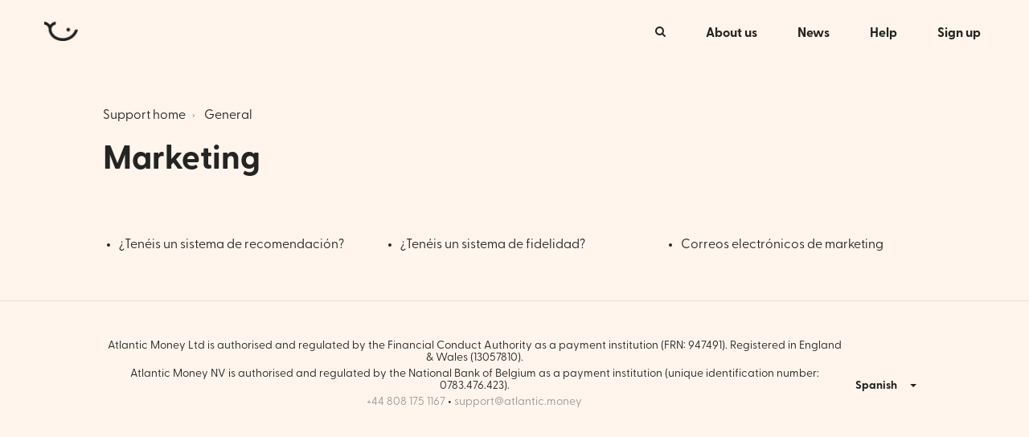

--- FILE ---
content_type: text/html; charset=utf-8
request_url: https://support.atlantic.money/es/support/solutions/folders/101000197413
body_size: 7265
content:
<!DOCTYPE html>
       
        <!--[if lt IE 7]><html class="no-js ie6 dew-dsm-theme " lang="es" dir="ltr" data-date-format="non_us"><![endif]-->       
        <!--[if IE 7]><html class="no-js ie7 dew-dsm-theme " lang="es" dir="ltr" data-date-format="non_us"><![endif]-->       
        <!--[if IE 8]><html class="no-js ie8 dew-dsm-theme " lang="es" dir="ltr" data-date-format="non_us"><![endif]-->       
        <!--[if IE 9]><html class="no-js ie9 dew-dsm-theme " lang="es" dir="ltr" data-date-format="non_us"><![endif]-->       
        <!--[if IE 10]><html class="no-js ie10 dew-dsm-theme " lang="es" dir="ltr" data-date-format="non_us"><![endif]-->       
        <!--[if (gt IE 10)|!(IE)]><!--><html class="no-js  dew-dsm-theme " lang="es" dir="ltr" data-date-format="non_us"><!--<![endif]-->
	<head>
		
		

<!-- Title for the page -->
<title> Atlantic Money | Support </title>

<!-- Meta information -->
<meta name="description" content="Find all the answers to your Atlantic Money questions and get help from our support team. Transfer your money abroad with Atlantic Money, the only fixed fee provider with no added FX markup."/>

<!-- Responsive setting -->
<link rel="apple-touch-icon" href="https://s3.eu-central-1.amazonaws.com/euc-cdn.freshdesk.com/data/helpdesk/attachments/production/101001721128/fav_icon/14O-c9mWKXzYGotomh7AHKW9uZLYY5jt0A.png" />
        <link rel="apple-touch-icon" sizes="72x72" href="https://s3.eu-central-1.amazonaws.com/euc-cdn.freshdesk.com/data/helpdesk/attachments/production/101001721128/fav_icon/14O-c9mWKXzYGotomh7AHKW9uZLYY5jt0A.png" />
        <link rel="apple-touch-icon" sizes="114x114" href="https://s3.eu-central-1.amazonaws.com/euc-cdn.freshdesk.com/data/helpdesk/attachments/production/101001721128/fav_icon/14O-c9mWKXzYGotomh7AHKW9uZLYY5jt0A.png" />
        <link rel="apple-touch-icon" sizes="144x144" href="https://s3.eu-central-1.amazonaws.com/euc-cdn.freshdesk.com/data/helpdesk/attachments/production/101001721128/fav_icon/14O-c9mWKXzYGotomh7AHKW9uZLYY5jt0A.png" />
        <meta name="viewport" content="width=device-width, initial-scale=1.0, maximum-scale=5.0, user-scalable=yes" /> 

<meta name="viewport" content="width=device-width, initial-scale=1.0" />
<link href="//fonts.googleapis.com/css?family=Lato:300,300i,400,400i,700,700i,900,900i" rel="stylesheet" />
<link rel="stylesheet" href="//maxcdn.bootstrapcdn.com/font-awesome/4.7.0/css/font-awesome.min.css" />
<link rel="stylesheet" href="//cdn.jsdelivr.net/highlight.js/9.10.0/styles/github.min.css" />
<link rel="stylesheet" href="//cdn.jsdelivr.net/jquery.magnific-popup/1.0.0/magnific-popup.css" />


		
		<!-- Adding meta tag for CSRF token -->
		<meta name="csrf-param" content="authenticity_token" />
<meta name="csrf-token" content="FvkTpKSG9nGv9wMm5xEen2quabYN3ob4r/zJWyuJdjUPuvlYbRug7w9/acp5KdrtEXBV01C8W+hPkBRUWSlz+Q==" />
		<!-- End meta tag for CSRF token -->
		
		<!-- Fav icon for portal -->
		<link rel='shortcut icon' href='https://s3.eu-central-1.amazonaws.com/euc-cdn.freshdesk.com/data/helpdesk/attachments/production/101001721128/fav_icon/14O-c9mWKXzYGotomh7AHKW9uZLYY5jt0A.png' />

		<!-- Base stylesheet -->
 
		<link rel="stylesheet" media="print" href="https://euc-assets3.freshdesk.com/assets/cdn/portal_print-6e04b27f27ab27faab81f917d275d593fa892ce13150854024baaf983b3f4326.css" />
	  		<link rel="stylesheet" media="screen" href="https://euc-assets7.freshdesk.com/assets/cdn/falcon_portal_utils-a58414d6bc8bc6ca4d78f5b3f76522e4970de435e68a5a2fedcda0db58f21600.css" />	

		
		<!-- Theme stylesheet -->

		<link href="/support/theme.css?v=3&amp;d=1676899776" media="screen" rel="stylesheet" type="text/css">

		<!-- Google font url if present -->
		<link href='https://fonts.googleapis.com/css?family=Source+Sans+Pro:regular,italic,600,700,700italic|Poppins:regular,600,700' rel='stylesheet' type='text/css' nonce='jPqD5Dg41N8jeE7vPEo9WA=='>

		<!-- Including default portal based script framework at the top -->
		<script src="https://euc-assets9.freshdesk.com/assets/cdn/portal_head_v2-d07ff5985065d4b2f2826fdbbaef7df41eb75e17b915635bf0413a6bc12fd7b7.js"></script>
		<!-- Including syntexhighlighter for portal -->
		<script src="https://euc-assets9.freshdesk.com/assets/cdn/prism-841b9ba9ca7f9e1bc3cdfdd4583524f65913717a3ab77714a45dd2921531a402.js"></script>

		

		<!-- Access portal settings information via javascript -->
		 <script type="text/javascript">     var portal = {"language":"en","name":"Atlantic Money","contact_info":"","current_page_name":"article_list","current_tab":"solutions","vault_service":{"url":"https://vault-service-eu.freshworks.com/data","max_try":2,"product_name":"fd"},"current_account_id":2115688,"preferences":{"bg_color":"#f3f5f7","header_color":"#ffffff","help_center_color":"#f3f5f7","footer_color":"#183247","tab_color":"#ffffff","tab_hover_color":"#02b875","btn_background":"#f3f5f7","btn_primary_background":"#02b875","baseFont":"Source Sans Pro","textColor":"#183247","headingsFont":"Poppins","headingsColor":"#183247","linkColor":"#183247","linkColorHover":"#2753d7","inputFocusRingColor":"#02B875","nonResponsive":"false"},"image_placeholders":{"spacer":"https://euc-assets4.freshdesk.com/assets/misc/spacer.gif","profile_thumb":"https://euc-assets1.freshdesk.com/assets/misc/profile_blank_thumb-4a7b26415585aebbd79863bd5497100b1ea52bab8df8db7a1aecae4da879fd96.jpg","profile_medium":"https://euc-assets3.freshdesk.com/assets/misc/profile_blank_medium-1dfbfbae68bb67de0258044a99f62e94144f1cc34efeea73e3fb85fe51bc1a2c.jpg"},"falcon_portal_theme":true};     var attachment_size = 20;     var blocked_extensions = "";     var allowed_extensions = "";     var store = { 
        ticket: {},
        portalLaunchParty: {} };    store.portalLaunchParty.ticketFragmentsEnabled = false;    store.pod = "eu-central-1";    store.region = "EU"; </script> 


			
	</head>
	<body>
            	
		
		
		

<!-- Notification Messages -->
 <div class="alert alert-with-close notice hide" id="noticeajax"></div> 
<div class="layout layout--anonymous">
  
<header class="topbar container" data-topbar>
  <div class="topbar__inner">
    <div class="topbar__logo-wrapper">
      <a href="https://atlantic.money">
        <img src="https://s3.eu-central-1.amazonaws.com/euc-cdn.freshdesk.com/data/helpdesk/attachments/production/101001721124/logo/UWFVC44N-A3Wqdm7PTaKgonFY_ATroyfVw.png" alt="" class="logo">
      </a>
      <span class="topbar__help-center-name">Atlantic Money</span>
    </div>

    <div class="topbar__buttons">
      <button class="btn btn-topbar btn-toggle-search" data-toggle-search>
        <span class="fa fa-search"></span>
      </button>
      <button type="button" class="tcon tcon-menu--xcross" aria-label="toggle menu" data-toggle-menu>
        <span class="tcon-menu__lines" aria-hidden="true"></span>
        <span class="tcon-visuallyhidden">toggle menu</span>
      </button>
    </div>

    <div class="search-box search-box--topbar" data-search-topbar>
      <form class="hc-search-form print--remove" autocomplete="off" action="/es/support/search/solutions" id="hc-search-form" data-csrf-ignore="true">
	<div class="hc-search-input">
	<label for="support-search-input" class="hide">Introduzca aquí su término de búsqueda...</label>
		<input placeholder="Introduzca aquí su término de búsqueda..." type="text"
			name="term" class="special" value=""
            rel="page-search" data-max-matches="10" id="support-search-input">
	</div>
	<div class="hc-search-button">
		<button class="btn btn-primary" aria-label="Buscar" type="submit" autocomplete="off">
			<i class="mobile-icon-search hide-tablet"></i>
			<span class="hide-in-mobile">
				Buscar
			</span>
		</button>
	</div>
</form>
    </div>

    <div class="search-mobile" data-search-mobile>
      <div class="container-inner">
        <div class="search-box search-box--mobile">
          <form class="hc-search-form print--remove" autocomplete="off" action="/es/support/search/solutions" id="hc-search-form" data-csrf-ignore="true">
	<div class="hc-search-input">
	<label for="support-search-input" class="hide">Introduzca aquí su término de búsqueda...</label>
		<input placeholder="Introduzca aquí su término de búsqueda..." type="text"
			name="term" class="special" value=""
            rel="page-search" data-max-matches="10" id="support-search-input">
	</div>
	<div class="hc-search-button">
		<button class="btn btn-primary" aria-label="Buscar" type="submit" autocomplete="off">
			<i class="mobile-icon-search hide-tablet"></i>
			<span class="hide-in-mobile">
				Buscar
			</span>
		</button>
	</div>
</form>
        </div>
      </div>
    </div>

    <div class="topbar__controls topbar__controls--anonymous" data-menu>
      
        <button class="btn btn-topbar btn-toggle-search hidden-xs hidden-sm hidden-md hidden" data-toggle-search>
          <span class="fa fa-search"></span>
        </button>
      
      <a class="topbar__link" href="https://atlantic.money/about">About us</a>
      <a class="topbar__link" href="https://news.atlantic.money">News</a>
      <a class="topbar__link" href="https://support.atlantic.money">Help</a>
      <a class="topbar__link" href="https://app.atlantic.money/sign-up" target="_blank">Sign up</a>
    </div>
  </div>
</header>

  
    
  

  <div class="hero-unit container" data-hero-unit>
  <div class="container-inner hero-unit__content" data-search-box>
    <div class="breadcrumbs-wrapper">
      <ol class="breadcrumbs">
        <li>
          <a href="/support/home">Support home</a>
        </li>
        <li title="General">
          <a href="/es/support/solutions/101000224442">General</a>
        </li>
      </ol>
    </div>

    <div class="hero-unit__section">
      <div class="hero-unit__section-content">
        <h1 class="hero-unit__title">
          Marketing
        </h1>

        
          <p class="hero-unit__desc"></p>
        
      </div>
    </div>
  </div>
</div>

<div class="container folder-page page-container">
  <div class="container-inner">
    
      <ul class="articles articles--column">
        
        <li class="articles__item">
          <a class="articles__link" href="/es/support/solutions/articles/101000360817--ten%C3%A9is-un-sistema-de-recomendaci%C3%B3n-">¿Tenéis un sistema de recomendación?</a>
        </li>
        
        <li class="articles__item">
          <a class="articles__link" href="/es/support/solutions/articles/101000360818--ten%C3%A9is-un-sistema-de-fidelidad-">¿Tenéis un sistema de fidelidad?</a>
        </li>
        
        <li class="articles__item">
          <a class="articles__link" href="/es/support/solutions/articles/101000407138-correos-electr%C3%B3nicos-de-marketing">Correos electrónicos de marketing</a>
        </li>
        
      </ul>
    
  </div>
</div>


  
    
  

  

<footer class="footer-container container">
  <div class="container-inner footer-container__inner">
    <div class="footer-container__copyright">
      <p style="text-align:center;">
        Atlantic Money Ltd is authorised and regulated by the Financial Conduct Authority as a payment institution (FRN: 947491). Registered in England & Wales (13057810).
      </p>
      <p style="text-align:center;">
        Atlantic Money NV is authorised and regulated by the National Bank of Belgium as a payment institution (unique identification number: 0783.476.423).
      </p>
      <p style="text-align:center;">
        <strong> <a href="tel:+448081751167">+44 808 175 1167</a> • <a href="mailto:support@atlantic.money">support@atlantic.money</a>
      </p>
    </div>
    
      <div class="banner-language-selector pull-right" data-tabs="tabs"
                data-toggle='tooltip' data-placement="bottom" title=""><ul class="language-options" role="tablist"><li class="dropdown"><h5 class="dropdown-toggle" data-toggle="dropdown"><span>Spanish</span><span class="caret"></span></h5><ul class="dropdown-menu " role="menu" aria-labelledby="dropdownMenu"><li><a class="" tabindex="-1" href="/en/support/solutions/folders/101000197413">English</a></li><li><a class="" tabindex="-1" href="/fr/support/solutions/folders/101000197413">French</a></li><li><a class="" tabindex="-1" href="/de/support/solutions/folders/101000197413">German</a></li><li><a class="" tabindex="-1" href="/it/support/solutions/folders/101000197413">Italian</a></li><li><a class="active" tabindex="-1" href="/es/support/solutions/folders/101000197413"><span class='icon-dd-tick-dark'></span>Spanish </a></li></ul></li></ul></div>
    
  </div>
</footer>
</div>

<script src="//cdn.jsdelivr.net/jquery.magnific-popup/1.0.0/jquery.magnific-popup.min.js"></script>
<script src="//cdn.jsdelivr.net/highlight.js/9.10.0/highlight.min.js"></script>
<script>
    hljs.initHighlightingOnLoad();

    var HC_SETTINGS = {
      css: {
        activeClass: 'is-active',
        hiddenClass: 'is-hidden',
        topbarHiddenClass: 'topbar--hidden',
        topbarFixedClass: 'topbar--fixed'
      }
    };

    (function ($) {
      var $window = $(window);
      var $topbar = $('[data-topbar]');
      var topbarHeight = parseInt($topbar.height());

      var bindEffects = function () {
        var scrolled = $window.scrollTop();
        if (scrolled > topbarHeight && scrolled < (topbarHeight * 2)) {
          $topbar.addClass(HC_SETTINGS.css.topbarHiddenClass);
        } else {
          $topbar
            .removeClass(HC_SETTINGS.css.topbarHiddenClass)
            .removeClass(HC_SETTINGS.css.topbarFixedClass);
        }

        if (scrolled > (topbarHeight * 2)) {
          $topbar
            .removeClass(HC_SETTINGS.css.topbarHiddenClass)
            .addClass(HC_SETTINGS.css.topbarFixedClass);
        }
      };

      $window.on('scroll.theme', bindEffects);

      if ($('[data-hero-unit="large"]').length === 0) {
        $('[data-menu]').children('[data-toggle-search]').removeClass('hidden');
      }

      var $searchBarMobile = $('[data-search-mobile]');
      var $closeButton = $('<button />', {
        'class': 'btn btn-default btn-search-topbar-close',
        'data-toggle-search': 'true',
        html: $('<span />', { 'class': 'fa fa-close' })
      });

      $searchBarMobile.find('.search-box').append($closeButton);

      $(document).on('click', '[data-toggle-menu]', function () {
        $(this).toggleClass('tcon-transform');
        $('[data-menu]').toggle();
        $topbar.toggleClass('topbar--opened');
      });

      $(document).on('click', '[data-toggle-search]', function () {
        $searchBarMobile.toggleClass('search-box--mobile-active');
      });

      var catalogHeroUnit = "<section class=\"hero-unit container\">" +
        "<div class=\"container-inner hero-unit__content\">" +
          "</div>" +
          "<h1 class=\"hero-unit__title text-center\">" +
            "Catalog" +
          "</h1>" +
        "</div>" +
      "</section>";

      if (window.location.href.indexOf("support/catalog") > -1) {
        $('#catalog-container').before(catalogHeroUnit);
        $('.content').before(catalogHeroUnit)
        $('.content').addClass('container-inner').wrap('<div class="container"></div>');
      }

      if (window.location.href.indexOf("support/profile/edit") > -1) {
        var profileHeroUnit = "<section class=\"hero-unit container\">" +
          "<div class=\"container-inner hero-unit__content\">" +
            "</div>" +
            "<h1 class=\"hero-unit__title text-center\">" +
              "Edit Profile" +
            "</h1>" +
          "</div>" +
        "</section>";
        $('[data-topbar]').before(profileHeroUnit);
        $('.main, .sidebar')
            .wrapAll('<div class="clearfix"></div>')
            .wrap('<div class="container-inner"></div>')
            .wrap('<div class="container"></div>');
     }

      $('.image-with-lightbox').magnificPopup({
        type: 'image',
        closeOnContentClick: true,
        closeBtnInside: false,
        fixedContentPos: true,
        mainClass: 'mfp-with-zoom', // class to remove default margin from left and right side
        image: {
          verticalFit: true
        },
        zoom: {
          enabled: true,
          duration: 300 // don't foget to change the duration also in CSS
        }
      });

      $('.image-with-video-icon').magnificPopup({
        disableOn: 700,
        type: 'iframe',
        mainClass: 'mfp-fade',
        removalDelay: 160,
        preloader: false,
        fixedContentPos: false
      });

      $('.accordion__item-title').on('click', function () {
        var $title = $(this);
        $title.toggleClass('accordion__item-title--active');
        $title
          .parents('.accordion__item')
          .find('.accordion__item-content')
          .slideToggle();
      });

      $('.tabs-link').click(function (e) {
        e.preventDefault();
        var $link = $(this);
        var tabIndex = $link.index();
        var $tab = $link.parents('.tabs').find('.tab').eq(tabIndex);
        $link
          .addClass(HC_SETTINGS.css.activeClass)
          .siblings()
          .removeClass(HC_SETTINGS.css.activeClass);
        $tab
          .removeClass(HC_SETTINGS.css.hiddenClass)
          .siblings('.tab')
          .addClass(HC_SETTINGS.css.hiddenClass);
      });

      // Fix animated icons
      $('.fa-spin').empty();

      $('#profile-edit .profile-heading .heading')
        .prependTo('#profile-edit .main .form-portal')
        .css('display', 'block');
    })(jQuery);
</script>




			<script src="https://euc-assets7.freshdesk.com/assets/cdn/portal_bottom-0fe88ce7f44d512c644a48fda3390ae66247caeea647e04d017015099f25db87.js"></script>

		<script src="https://euc-assets2.freshdesk.com/assets/cdn/redactor-642f8cbfacb4c2762350a557838bbfaadec878d0d24e9a0d8dfe90b2533f0e5d.js"></script> 
		<script src="https://euc-assets5.freshdesk.com/assets/cdn/lang/es-d349c1e52dafdfd7c8ce21f8f34014d9646bc6b4e4f452452ea007567fd43eef.js"></script>
		<!-- for i18n-js translations -->
  		<script src="https://euc-assets4.freshdesk.com/assets/cdn/i18n/portal/es-4d1029ab772e33a42b6b6d5ed046cbaf9b983dd0ed95b67135bf52770097a7af.js"></script>
		<!-- Including default portal based script at the bottom -->
		<script nonce="jPqD5Dg41N8jeE7vPEo9WA==">
//<![CDATA[
	
	jQuery(document).ready(function() {
					
		// Setting the locale for moment js
		moment.lang('es');

		var validation_meassages = {"two_decimal_place_warning":"Value cannot have more than 2 decimal digits","select_atleast_one":"Seleccione al menos una opción.","required":"Este campo es obligatorio.","remote":"Por favor agrega este campo","email":"Por favor ingresa un email valido","url":"Ingrese una direccion valida","date":"ingrese una fecha valida","dateISO":"Ingrese una fecha valida (ISO)","number":"Ingrese un numero valido","digits":"Ingrese solo Digitos","creditcard":"Ingrese numero de targeta de credito","equalTo":"Ingrese el mismo valor nuevamente","integration_no_match":"no hay datos que coincidan...","ember_method_name_reserved":"Este nombre está reservado y no puede utilizarse. Por favor, elija otro nombre."}	

		jQuery.extend(jQuery.validator.messages, validation_meassages );


		jQuery(".call_duration").each(function () {
			var format,time;
			if (jQuery(this).data("time") === undefined) { return; }
			if(jQuery(this).hasClass('freshcaller')){ return; }
			time = jQuery(this).data("time");
			if (time>=3600) {
			 format = "hh:mm:ss";
			} else {
				format = "mm:ss";
			}
			jQuery(this).html(time.toTime(format));
		});
	});

	// Shortcuts variables
	var Shortcuts = {"global":{"help":"?","save":"mod+return","cancel":"esc","search":"/","status_dialog":"mod+alt+return","save_cuctomization":"mod+shift+s"},"app_nav":{"dashboard":"g d","tickets":"g t","social":"g e","solutions":"g s","forums":"g f","customers":"g c","reports":"g r","admin":"g a","ticket_new":"g n","compose_email":"g m"},"pagination":{"previous":"alt+left","next":"alt+right","alt_previous":"j","alt_next":"k"},"ticket_list":{"ticket_show":"return","select":"x","select_all":"shift+x","search_view":"v","show_description":"space","unwatch":"w","delete":"#","pickup":"@","spam":"!","close":"~","silent_close":"alt+shift+`","undo":"z","reply":"r","forward":"f","add_note":"n","scenario":"s"},"ticket_detail":{"toggle_watcher":"w","reply":"r","forward":"f","add_note":"n","close":"~","silent_close":"alt+shift+`","add_time":"m","spam":"!","delete":"#","show_activities_toggle":"}","properties":"p","expand":"]","undo":"z","select_watcher":"shift+w","go_to_next":["j","down"],"go_to_previous":["k","up"],"scenario":"s","pickup":"@","collaboration":"d"},"social_stream":{"search":"s","go_to_next":["j","down"],"go_to_previous":["k","up"],"open_stream":["space","return"],"close":"esc","reply":"r","retweet":"shift+r"},"portal_customizations":{"preview":"mod+shift+p"},"discussions":{"toggle_following":"w","add_follower":"shift+w","reply_topic":"r"}};
	
	// Date formats
	var DATE_FORMATS = {"non_us":{"moment_date_with_week":"ddd, D MMM, YYYY","datepicker":"d M, yy","datepicker_escaped":"d M yy","datepicker_full_date":"D, d M, yy","mediumDate":"d MMM, yyyy"},"us":{"moment_date_with_week":"ddd, MMM D, YYYY","datepicker":"M d, yy","datepicker_escaped":"M d yy","datepicker_full_date":"D, M d, yy","mediumDate":"MMM d, yyyy"}};

	var lang = { 
		loadingText: "Por favor espera...",
		viewAllTickets: "View all tickets"
	};


//]]>
</script> 

		

		
		<script type="text/javascript">
     		I18n.defaultLocale = "en";
     		I18n.locale = "es";
		</script>
			
    	


		<!-- Include dynamic input field script for signup and profile pages (Mint theme) -->

	</body>
</html>
